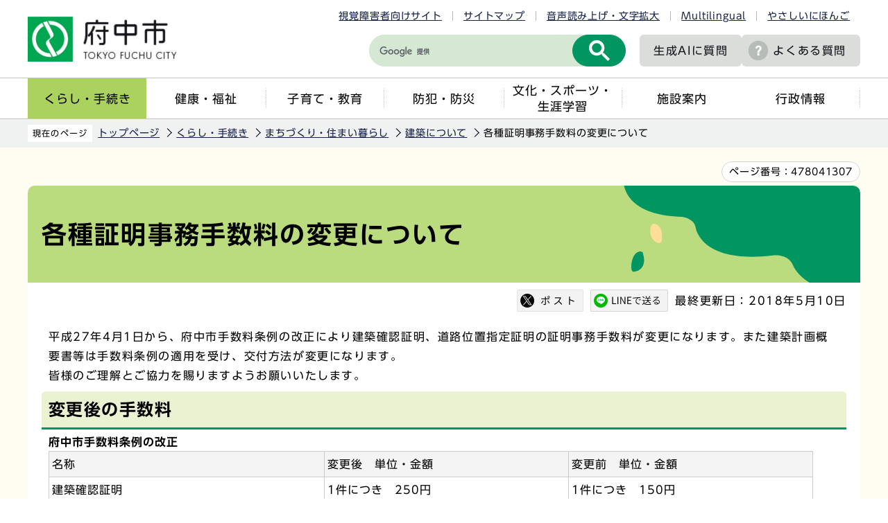

--- FILE ---
content_type: text/html
request_url: https://www.city.fuchu.tokyo.jp/kurashi/machi/kenchiku/h.html
body_size: 6547
content:
<!DOCTYPE HTML>
<html lang="ja" >
<head>
<meta name="viewport" content="width=device-width,initial-scale=1.0">
<meta name="referrer" content="no-referrer-when-downgrade">
<meta charset="UTF-8">
<meta http-equiv="X-UA-Compatible" content="IE=edge">
<meta name="Author" content="Fuchu city">
<link rel="shortcut icon" href="/favicon.ico">
<link rel="apple-touch-icon" href="/images/apple-touch-icon.png">
<meta property="og:title" content="各種証明事務手数料の変更について">
<meta property="og:type" content="article">
<meta property="og:url" content="http://www.city.fuchu.tokyo.jp/kurashi/machi/kenchiku/h.html">
<meta property="og:image" content="https://www.city.fuchu.tokyo.jp/images/ogp.png">
<meta property="og:description" content="">



<link rel="stylesheet" type="text/css" media="all" href="/css/style.wysiwyg.css">
<link rel="stylesheet" type="text/css" media="all" href="/css/style.tableconverter.css">

<link rel="stylesheet" media="all" href="/css/2023_style_main.css">
<link rel="stylesheet" href="/css/2023_style_smph.css" media="screen and (max-width: 768px)">
<link rel="stylesheet" type="text/css" media="print" href="/css/2023_style_print.css">
<script src="/js/jquery.js"></script>
<script src="/js/jquery.cookie.js"></script>
<script src="/js/id.js"></script>
<script src="/js/2023_common.js"></script>
<script src="/js/jquery.rwdImageMaps.min.js"></script>
<script type="text/javascript" src="//typesquare.com/3/tsst/script/ja/typesquare.js?6435fb4d8a704983a5587a4eac1e02d5" charset="utf-8"></script>
<title>各種証明事務手数料の変更について　東京都府中市ホームページ</title>



<script src="/js/analyticscode.js"></script>

</head>
<body id="base">

<noscript>
<p class="jsmessage">府中市のホームページではJavaScriptを使用しています。<br>JavaScriptの使用を有効にしていない場合は、一部の機能が正確に動作しない恐れがあります。<br>お手数ですがJavaScriptの使用を有効にしてください。</p>
</noscript>
<div class="blockjump txtno-display"><a id="PTOP">このページの先頭です</a></div>
<p class="blockskip"><a href="#CONT" class="skip">メニューを飛ばして本文へ</a></p>
<div id="baseall">
<header class="header" role="banner">

<div class="menu_btn_all pc-none">
<!-- ============================▼spグローバルナビ▼============================ -->
<div id="gnavi_menu" class="gnavi_menu pc-none">
<div class="smph_gnavi_all">
<ul class="smph_gnavi">
<li class="parent"><a href="/kurashi/index.html">くらし・手続き</a></li>
<li class="parent"><a href="/kenko/index.html">健康・福祉</a></li>
<li class="parent"><a href="/kosodate/index.html">子育て・教育</a></li>
<li class="parent"><a href="/bosaibohan/index.html">防犯・防災</a></li>
<li class="parent"><a href="/bunka/index.html">文化・スポーツ・生涯学習</a></li>
<li class="parent"><a href="/shisetu/index.html">施設案内</a></li>
<li class="parent"><a href="/gyosei/index.html">行政情報</a></li>
</ul>
<div class="sp_nav_link01_wp">
<p class="sp_nav_link01"><a href="/mayor/index.html">市長室へようこそ</a></p>
<p class="sp_nav_link01"><a href="/gikai/index.html">府中市議会</a></p>
<p class="sp_nav_link01"><a href="/shisetu/chosha/index.html">市役所案内</a></p>
</div>
<div class="sp_nav_link02_wp">
<p class="sp_nav_link02"><a href="/faq/index.html">よくある質問</a></p>
<p class="sp_nav_link02"><a href="/event/calendar/list_calendar.html">イベントカレンダー</a></p>
<p class="sp_nav_link02"><a href="/sitemap.html">サイトマップ</a></p>
<p class="sp_nav_link02" lang="en"><a href="https://www.city.fuchu.tokyo.jp/multilingual/index.html">Multilingual</a></p>
<p class="sp_nav_link02"><a href="https://www.yasanichi.jp/proxy/FCU?target=https://www.city.fuchu.tokyo.jp/">やさしいにほんご</a></p>
</div>
</div>
</div>
<!-- ============================▲spグローバルナビ▲============================ -->
<!-- ============================▼spいざというときに▼============================ -->
<div id="iza_menu" class="iza_menu pc-none">
<ul>
<li><a href="/kenko/kenko/centerhokenjo/yakan.html">夜間・休日診療</a></li>
<li><a href="/bosaibohan/saigai/index.html">災害に備えて</a></li>
<li><a href="/bosaibohan/kishou-jyoukyou/index.html">府中の気象・多摩川の状況</a></li>
<li><a href="/gyosei/johokokai/koho/mailhaisin/mailhaisin.html">メール配信サービス</a></li>
</ul>
</div>
<!-- ============================▲spいざというときに▲============================ -->
<!-- ============================▼sp検索▼============================ -->
<div id="search_menu" class="search_menu pc-none">
<div class="smph_search_wp">
<div id="smph_search_file">
<img src="/images/spacer.gif" alt="" width="1" height="1">
</div>
</div>
</div>
<!-- ============================▲sp検索▲============================ -->
<!-- ============================▼spbtn▼============================ -->
<div class="menu_btn_wp pc-none">
<button class="button_container" id="toggle01" type="button">
<span class="menu-trigger menu_btn01 menu_btn_icon">
<img alt="" src="/images/2023_sp_menu01.png">
</span>
<span class="menu_btn01_text menu_btn_text">メニュー</span></button>
<button class="button_container" id="toggle03" type="button">
<span class="menu-trigger menu_btn03 menu_btn_icon">
<img alt="" src="/images/2023_sp_menu02.png">
</span>
<span class="menu_btn03_text menu_btn_text">いざというときに</span></button>
<button class="button_container" id="toggle02" type="button">
<span class="menu-trigger menu_btn02 menu_btn_icon">
<img alt="" src="/images/2023_sp_menu03.png">
</span>
<span class="menu_btn02_text menu_btn_text">検索</span></button>
<p class="button_container">
<a href="/allNewsList.html">
<span class="menu_btn_icon">
<img alt="" src="/images/2023_sp_menu04.png">
</span>
<span class="menu_btn_text">新着情報</span></a></p>
</div>
<!-- ============================▲spbtn▲============================ -->
</div>

<div class="header_all">
<div class="header_wp">
<div class="header_l">
<div id="header_logo"><a href="/index.html">
<img src="/images/2023_logo_title.png" alt="府中市　TOKYO FUCHU CITY" class="sp-none">
<img src="/images/2023_logo_title_sp.png" alt="府中市" class="pc-none">
</a></div>
</div>
<div class="header_r">
<ul class="head_link_list01 sp-none">
<li><a href="/shikaku/index.html">視覚障害者向けサイト</a></li>
<li><a href="/sitemap.html">サイトマップ</a></li>
<li><a href="https://www.zoomsight-sv.jp/FCU/controller/index.html#https://www.city.fuchu.tokyo.jp">音声読み上げ・文字拡大</a></li>
<li lang="en"><a href="https://www.city.fuchu.tokyo.jp/multilingual/index.html">Multilingual</a></li>
<li><a href="https://www.yasanichi.jp/proxy/FCU?target=https://www.city.fuchu.tokyo.jp/">やさしいにほんご</a></li>
</ul>
<div class="head_search_wp">
<div class="search-wp head_search sp-none"><img src="/images/spacer.gif" alt="" width="1" height="1"></div>
<p class="head_link head_link--noicon"><a href="/gyosei/johokokai/koho/AI_site_searchbot.html">生成AIに<br class="pc-none">質問</a></p>
<p class="head_link sp-none"><a href="/faq/index.html">よくある質問</a></p>
<p class="head_link_sp pc-none"><a href="/shikaku/index.html">視覚障害者向け</a></p>
</div>
</div>
<!-- header_r -->
</div>
<nav class="gnavi_wp sp-none" aria-label="メインメニュー">
<ul class="gnavi">
<li class="parent"><a href="/kurashi/index.html">くらし・手続き</a></li>
<li class="parent"><a href="/kenko/index.html">健康・福祉</a></li>
<li class="parent"><a href="/kosodate/index.html">子育て・教育</a></li>
<li class="parent"><a href="/bosaibohan/index.html">防犯・防災</a></li>
<li class="parent"><a href="/bunka/index.html">文化・スポーツ・<br>生涯学習</a></li>
<li class="parent"><a href="/shisetu/index.html">施設案内</a></li>
<li class="parent"><a href="/gyosei/index.html">行政情報</a></li>
</ul>
</nav>
</div>
</header>
<hr>

<div class="wrap clearfix">
<!--▽パンくずナビ▽-->
<nav aria-label="現在位置" class="pankuzu_wp">
<div class="pankuzu">
<p class="pk-img">現在のページ</p>
<ol class="clearfix">
<li><a href="/index.html">トップページ</a></li>
<li><a href="../../index.html">くらし・手続き</a></li>
<li><a href="../index.html">まちづくり・住まい暮らし</a></li>
<li><a href="./index.html">建築について</a></li>
<li class="pk-thispage">各種証明事務手数料の変更について</li>
</ol>
</div>
</nav>
<!--△パンくずナビ△-->
<div class="blockjump txtno-display"><a id="CONT">本文ここから</a></div>

<div class="pagenumber_wp"><div class="pagenumber_text"><span>ページ番号：</span><span class="pagenumber">478041307</span></div></div>

<div id="main">




<div class="h1bg"><h1><span>各種証明事務手数料の変更について</span></h1></div>






<div class="basic_info_wp">
<div id="sns_btn_wp"></div>
<div class="update clearfix"><p>最終更新日：2018年5月10日</p></div>
</div>





<div class="wysiwyg_wp"><p>平成27年4月1日から、府中市手数料条例の改正により建築確認証明、道路位置指定証明の証明事務手数料が変更になります。また建築計画概要書等は手数料条例の適用を受け、交付方法が変更になります。<br>皆様のご理解とご協力を賜りますようお願いいたします。</p></div>
<h2><span>変更後の手数料</span></h2>
<div class="t-box2">
<table summary="ｍ" width="95%" class="table01">
  <caption>府中市手数料条例の改正</caption>
  <tr>
    <th style="width: 36%" scope="col">名称</th>
    <th style="width: 32%" scope="col">変更後　単位・金額</th>
    <th style="width: 32%" scope="col">変更前　単位・金額</th>
  </tr>
  <tr>
    <td style="width: 34%">建築確認証明</td>
    <td style="width: 30%">1件につき　250円</td>
    <td style="width: 30%">1件につき　150円</td>
  </tr>
  <tr>
    <td style="width: 34%">道路位置指定証明</td>
    <td style="width: 30%">1件につき　250円</td>
    <td style="width: 30%">1件につき　150円</td>
  </tr>
</table>

</div>
<div class="t-box2">
<table summary="ｍ" width="95%" class="table01">
  <caption>建築計画概要書等の交付にかかる改正</caption>
  <tr>
    <th scope="col">改正後</th>
    <th scope="col">改正前</th>
  </tr>
  <tr>
    <td><p>府中市手数料条例の建築確認証明として1件につき250円を徴収<br>（原本証明として交付）</p></td>
    <td><p>建築計画概要書写し交付事務取扱基準により複写1面につき10円を徴収<br>（コピーサービスとして交付）</p></td>
  </tr>
</table>

</div>
<h2><span>建築計画概要書等の交付手数料、交付方法を変更した理由</span></h2>
<div class="wysiwyg_wp"><p>・交付した建築計画概要書等について行政が発行したものであるか疑義が生じているため（偽造防止）。<br>・行政サービス向上の一環としてデーター化しているが、その投資費用が嵩んでいるため。<br>・データー検索、交付作業時に人件費がかかるため。</p></div>
<h2><span>各種証明手数料変更における注意事項</span></h2>
<div class="wysiwyg_wp"><p>・建築計画概要書等は原本証明として交付します。<br>・建築計画概要書等については交付に係る建築物、建築設備又は工作物を特定していただく必要があります。<br>・1件につき1枚の申請書が必要となります。<br>・建築計画概要書等の閲覧については、従来通り手数料は必要ございません。<br>・平成6年度以前の建築計画概要書はございません。<br>・証明申請時間は午前8時30分から午後5時までとします。</p></div>





<div id="contact">

<h2>お問合せ</h2>


<p class="contact-email">このページは<a class="innerLink" href="/gyosei/soshiki/toshiseibi/shido.html">都市整備部　建築指導課</a>が担当しています。</p>





</div>




<div class="guidance"><img src="/images/spacer.gif" alt="本文ここまで" width="1" height="1"></div>
</div><!-- /div main -->
<hr>
<!-- ▲メインコンテンツここまで▲ -->
<!-- ▼サブナビゲーションここから▼ -->
<div id="localnavi">
<div class="guidance"><img src="/images/spacer.gif" alt="サブナビゲーションここから" width="1" height="1"></div>





<div id="losubnavi">
<h2><span class="icon">建築について</span></h2>
<button class="lonav_btn" type="button"><img src="/images/2023_lonav_open.png" alt="ローカルナビゲーションを開く" width="28"></button>
<ul class="open_menu">
<li><a href="/kurashi/machi/kenchiku/burokkubeitouanzentaisaku.html">ブロック塀等安全対策費用助成事業</a></li>
<li><a href="/kurashi/machi/kenchiku/broke.html">ブロック塀の点検等について</a></li>
<li><a href="/kurashi/machi/kenchiku/kentikukijun.html">府中市建築基準関係規定取扱基準について</a></li>
<li><a href="/kurashi/machi/kenchiku/53jou_kannwa.html">都市計画道路区域内における建築制限の緩和について（都市計画法第53条第1項）</a></li>
<li><span class="current">各種証明事務手数料の変更について</span></li>
<li><a href="/kurashi/machi/kenchiku/ekijoka.html">地盤の液状化対策について</a></li>
<li><a href="/kurashi/machi/kenchiku/saisoku_kokuji.html">建築基準法に係る細則・告示について</a></li>
<li><a href="/kurashi/machi/kenchiku/teitansokentikubutunintei.html">低炭素建築物新築等計画の認定申請について</a></li>
<li><a href="/kurashi/machi/kenchiku/tadasigakisakutei.html">建築基準法第43条第2項に基づく認定・許可について</a></li>
<li><a href="/kurashi/machi/kenchiku/kakunin.html">建築確認申請の手続き制度について</a></li>
<li><a href="/kurashi/machi/kenchiku/h19.html">構造計算適合性判定制度について</a></li>
<li><a href="/kurashi/machi/kenchiku/sinsai_menjo.html">東日本大震災に伴う確認申請等の手数料の免除</a></li>
<li><a href="/kurashi/machi/kenchiku/syouenehou.html">建築物省エネ法について</a></li>
<li><a href="/kurashi/machi/kenchiku/chokiyuryojutaku.html">長期優良住宅について</a></li>
<li><a href="/kurashi/machi/kenchiku/chuukankensa.html">平成24年府中市告示第89号について</a></li>
<li><a href="/kurashi/machi/kenchiku/kentikutesuuryou.html">建築指導関係手数料</a></li>
<li><a href="/kurashi/machi/kenchiku/kozokesan.html">構造計算適合性判定手数料</a></li>
<li><a href="/kurashi/machi/kenchiku/h11.html">建築物の中間検査について</a></li>
</ul>
</div>





<div class="recommend">
<h2>このページを見ている人は、<br class="pc-none">こんなページも見ています</h2>
<button class="lonav_btn" type="button"><img src="/images/2023_lonav_open.png" alt="ローカルナビゲーションを開く" width="28"></button>
<ul class="open_menu"><li><a href="/bunka/bunkacenter/wcenter/sobautikyousitu.html"> 府中十割そばの会 蕎麦打ち教室 （フチュール）</a></li><li><a href="/bunka/sport/tokyo2020_legacy/hosttown/hosttown-aus-robina.html"> ホストタウン交流事業　オーストラリア・ロビーナ高校との野球親善試合</a></li><li><a href="/faq/shisei/sigikai/gikai13.html"> 市議会だよりのバックナンバーをみたいのですが</a></li></ul>
</div>





<div class="guidance"><img src="/images/spacer.gif" alt="サブナビゲーションここまで" width="1" height="1"></div>
</div><!-- /div localnavi -->
</div><!-- /div wrap -->





<hr>
<footer role="contentinfo" id="footer" class="footer">

<div class="footer_con">
<div class="footer_in">
<div class="footer_l">
<div class="footer_l_title">
<h2>府中市役所</h2>
<p>法人番号8000020132063</p>
</div>
<address>
<p class="foot_add_wp">
〒183-8703 東京都府中市宮西町2丁目24番地	
</p>
<p class="foot_tel_wp"><span class="foot_add_title">電話：</span><span class="foot_tellink">042-364-4111（代表）</span></p>
<p class="foot_time_wp"><span class="foot_add_title">開庁時間：</span><span class="foot_time_con">月曜日から金曜日の午前8時半から午後5時<br class="sp-none">（祝日・年末年始を除く）</span></p>
</address> </div>
<div class="footer_r">
<ul class="foot_link_btn">
<li><a href="/aboutweb/policy.html">このサイトの考え方</a></li>
<li><a href="/link/index.html">リンク集</a></li>
<li><a href="/shisetu/chosha/honcho.html">市役所へのアクセス</a></li>
<li><a href="/soshiki/index.html">組織から探す</a></li>
</ul>
</div>
</div>
</div>
<div class="foot_copyright_wp">
<div class="copyright">
<p><small lang="en">Copyright &copy; Fuchu City. All Rights Reserved.</small></p>
</div>
</div>
<div id="pagetop" class="page-top">
<a href="#PTOP">
<span class="pagetop_img"><img src="/images/2023_btn_pagetop.png" alt=""></span>
<span class="pagetop_text">ページ<br>先頭へ</span>
</a>
</div>
</footer>
</div><!-- /div baseall -->

</body>
</html>